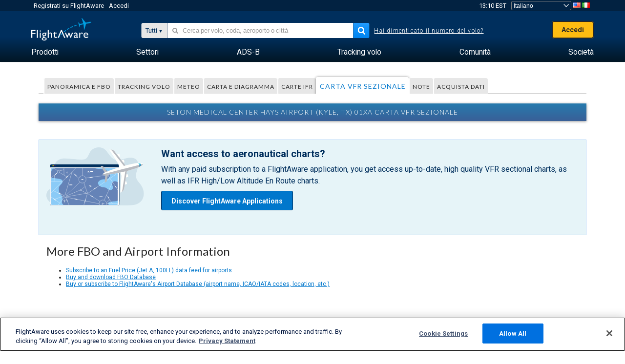

--- FILE ---
content_type: application/javascript; charset=utf-8
request_url: https://fundingchoicesmessages.google.com/f/AGSKWxWyq5b1muHcXrSa4oWp7dIgJtqYKrCwxmdMk_HlrJK4I2IYbclrqdiMto2CLtaDbfzZYAgD9MXvusBK42fjKd2OGd0yk_BsPew7TWAMcadnc1QPF5enNk5jpSfIRUk4R82DxHFVwYax-qZjGXA6ODcUM-Bbp2HxBcIzwvC9xplII3pjBFRruM2zKfT1/_/mgid.html/xwords.powvideo.net/google728./300_ad_
body_size: -1291
content:
window['09f84522-95fd-4307-badb-ee261aa4c68e'] = true;

--- FILE ---
content_type: text/plain;charset=UTF-8
request_url: https://c.pub.network/v2/c
body_size: -264
content:
6fbc1d8f-15d9-496b-af97-d12699f94bbc

--- FILE ---
content_type: application/javascript; charset=utf-8
request_url: https://fundingchoicesmessages.google.com/f/AGSKWxWT9zICC8AOjOc1rRbrVZgHApNBCIf1P_5XJa3Bkcbx9-okZbLgoZOy432ySdaHdq2WdMQc8yZimKtg_Q2vdtBCQlzv8CBJL0WvXE5Gf7cXP-EU6K0xZCyFHhOv3LKbFTS9xWkf7Q==?fccs=W251bGwsbnVsbCxudWxsLG51bGwsbnVsbCxudWxsLFsxNzY4ODQ2MjU2LDM5MzAwMDAwMF0sbnVsbCxudWxsLG51bGwsW251bGwsWzcsNl0sbnVsbCxudWxsLG51bGwsbnVsbCxudWxsLG51bGwsbnVsbCxudWxsLG51bGwsMV0sImh0dHBzOi8vaXQuZmxpZ2h0YXdhcmUuY29tL3Jlc291cmNlcy9haXJwb3J0LzAxWEEvc2VjdGlvbmFsIixudWxsLFtbOCwiTTlsa3pVYVpEc2ciXSxbOSwiZW4tVVMiXSxbMTYsIlsxLDEsMV0iXSxbMTksIjIiXSxbMTcsIlswXSJdLFsyNCwiIl0sWzI5LCJmYWxzZSJdXV0
body_size: 118
content:
if (typeof __googlefc.fcKernelManager.run === 'function') {"use strict";this.default_ContributorServingResponseClientJs=this.default_ContributorServingResponseClientJs||{};(function(_){var window=this;
try{
var np=function(a){this.A=_.t(a)};_.u(np,_.J);var op=function(a){this.A=_.t(a)};_.u(op,_.J);op.prototype.getWhitelistStatus=function(){return _.F(this,2)};var pp=function(a){this.A=_.t(a)};_.u(pp,_.J);var qp=_.Zc(pp),rp=function(a,b,c){this.B=a;this.j=_.A(b,np,1);this.l=_.A(b,_.Nk,3);this.F=_.A(b,op,4);a=this.B.location.hostname;this.D=_.Dg(this.j,2)&&_.O(this.j,2)!==""?_.O(this.j,2):a;a=new _.Og(_.Ok(this.l));this.C=new _.bh(_.q.document,this.D,a);this.console=null;this.o=new _.jp(this.B,c,a)};
rp.prototype.run=function(){if(_.O(this.j,3)){var a=this.C,b=_.O(this.j,3),c=_.dh(a),d=new _.Ug;b=_.fg(d,1,b);c=_.C(c,1,b);_.hh(a,c)}else _.eh(this.C,"FCNEC");_.lp(this.o,_.A(this.l,_.Ae,1),this.l.getDefaultConsentRevocationText(),this.l.getDefaultConsentRevocationCloseText(),this.l.getDefaultConsentRevocationAttestationText(),this.D);_.mp(this.o,_.F(this.F,1),this.F.getWhitelistStatus());var e;a=(e=this.B.googlefc)==null?void 0:e.__executeManualDeployment;a!==void 0&&typeof a==="function"&&_.Qo(this.o.G,
"manualDeploymentApi")};var sp=function(){};sp.prototype.run=function(a,b,c){var d;return _.v(function(e){d=qp(b);(new rp(a,d,c)).run();return e.return({})})};_.Rk(7,new sp);
}catch(e){_._DumpException(e)}
}).call(this,this.default_ContributorServingResponseClientJs);
// Google Inc.

//# sourceURL=/_/mss/boq-content-ads-contributor/_/js/k=boq-content-ads-contributor.ContributorServingResponseClientJs.en_US.M9lkzUaZDsg.es5.O/d=1/exm=ad_blocking_detection_executable,kernel_loader,loader_js_executable/ed=1/rs=AJlcJMzanTQvnnVdXXtZinnKRQ21NfsPog/m=cookie_refresh_executable
__googlefc.fcKernelManager.run('\x5b\x5b\x5b7,\x22\x5b\x5bnull,\\\x22flightaware.com\\\x22,\\\x22AKsRol-MShqtqlya3QoixKqEvplaJAHCIGA3X5Kg5eSvRvsEPhl75svOphyq1bJnU8C6m0z-1rUYN3MiVFfcnj4wB-wVr6oDE44dQQ1f4kg3Vi6iisQjcIJL5ffMEySvucqaAR_zcQ4zJxlltT9qL3ahSA4gZHtURA\\\\u003d\\\\u003d\\\x22\x5d,null,\x5b\x5bnull,null,null,\\\x22https:\/\/fundingchoicesmessages.google.com\/f\/AGSKWxWs5BHK445yoqD8Kg_1UXw3QABaKse50h4FyMzwQTtCpQvbQLlVjLPANSzYpvpKQT1pMc28fzxEeOh7zwkUBFz08_7LxYMixCDmoBvlkr_-3UWRgwUWuq2Q5wQqdyauxCVHRz0N-A\\\\u003d\\\\u003d\\\x22\x5d,null,null,\x5bnull,null,null,\\\x22https:\/\/fundingchoicesmessages.google.com\/el\/AGSKWxX7xYc37iCIuMD3-V19kDEwGpmXy0RLq_0EKmzMzFddfFc4Z7QNA4r6JCD_of75FMF8rsv1-sVoLkn4hhYFEIuX_Q3sZG3II4-Bf4T1gINvr34_-I9HTpB6MFPBhf3e3YwoCxQw5w\\\\u003d\\\\u003d\\\x22\x5d,null,\x5bnull,\x5b7,6\x5d,null,null,null,null,null,null,null,null,null,1\x5d\x5d,\x5b3,1\x5d\x5d\x22\x5d\x5d,\x5bnull,null,null,\x22https:\/\/fundingchoicesmessages.google.com\/f\/AGSKWxWNOIdsrwSfhUEDoda5RJstBeAwjkn0EV81PA-ICWNCHDD6DOytP0kNWzt4fPJ5TxgcsWqd2N6OiHbXPlG1D2gEqiSPOKIuUAIfmFdcZxlrTkjB-XpAwEDLtNpvTsnlYye8Djsjag\\u003d\\u003d\x22\x5d\x5d');}

--- FILE ---
content_type: image/svg+xml
request_url: https://www.flightaware.com/images/commercial/VFR-Maps-upsell-graphic-01.svg
body_size: 4418
content:
<svg id="Layer_1" data-name="Layer 1" xmlns="http://www.w3.org/2000/svg" xmlns:xlink="http://www.w3.org/1999/xlink" viewBox="0 0 135 80"><defs><style>.cls-1,.cls-13,.cls-14,.cls-15{fill:none;}.cls-2{fill:#cee1ea;}.cls-3{fill:#002f5d;}.cls-3,.cls-4{stroke:#002f5d;stroke-width:0.28px;}.cls-13,.cls-14,.cls-15,.cls-3,.cls-4{stroke-miterlimit:10;}.cls-16,.cls-4{fill:#fff;}.cls-5{fill:#ff005c;}.cls-6{fill:#febc11;}.cls-7{fill:#abb400;}.cls-8{clip-path:url(#clip-path);}.cls-9{fill:#8bcbf7;}.cls-10{clip-path:url(#clip-path-2);}.cls-11{fill:#6583b7;}.cls-12{fill:#1848d3;}.cls-13,.cls-14,.cls-15{stroke:#fff;}.cls-13,.cls-14{stroke-width:0.3px;}.cls-14{stroke-dasharray:0.89 0.89;}.cls-15{stroke-width:0.3px;}.cls-17{fill:#fffffd;}.cls-18{fill:#b8bbc1;}.cls-19{fill:url(#_ÂÁ_Ï_ÌÌ_È_ËÂÌÚ_161);}</style><clipPath id="clip-path"><rect class="cls-1" x="6.48" y="28.39" width="92.13" height="50.87" rx="1.09"/></clipPath><clipPath id="clip-path-2"><rect class="cls-1" x="6.48" y="28.39" width="92.13" height="50.87" rx="6.53"/></clipPath><linearGradient id="_ÂÁ_Ï_ÌÌ_È_ËÂÌÚ_161" x1="-784.6" y1="-844.86" x2="-779.42" y2="-844.86" gradientTransform="translate(-493.95 992.03) rotate(75.54)" gradientUnits="userSpaceOnUse"><stop offset="0" stop-color="#63f1ff"/><stop offset="1" stop-color="#005ca3"/></linearGradient></defs><path class="cls-2" d="M130.89,52.15c-2.38-3.35-5.71-6.24-6.73-10.22s.51-8.08,1.66-12,1.87-8.49-.47-11.85c-3.16-4.56-10-4.39-15.34-3s-11.17,3.56-16.27,1.35c-6-2.61-8.24-10.06-13.49-14C74.37-1.88,65-.31,60.82,5.73c-2,2.9-2.82,6.52-5.15,9.14-3.16,3.54-13.36,1.47-18.11,1.28s-9.49-1.26-14.23-.82-9.74,2.89-11.28,7.37c-1.18,3.43-.09,7.21,1.42,10.5s5.47,7.45,6.14,11-.37,7.78-3.55,9.52c-3.7,2-5.41,1.93-9.49,3C2,57.94-.75,63.32.18,68S5,76.32,9.49,78a35.3,35.3,0,0,0,12.16,2h89.87c2,0,3.89-.27,6-.36h.09c5.11-.23,10.36-2,13.66-5.93C136.27,67.8,135.38,58.46,130.89,52.15Z"/><rect class="cls-3" x="5.08" y="23.61" width="95.8" height="52.07" rx="2.02" transform="translate(105.96 99.28) rotate(180)"/><path class="cls-4" d="M7.16,27.33H98.79a2.08,2.08,0,0,1,2.08,2.08V80a0,0,0,0,1,0,0H5.08a0,0,0,0,1,0,0V29.42A2.08,2.08,0,0,1,7.16,27.33Z" transform="translate(105.96 107.33) rotate(180)"/><path class="cls-5" d="M11.26,25.39a.56.56,0,0,0,.57.56.57.57,0,1,0-.57-.56Z"/><path class="cls-6" d="M10,24.82a.57.57,0,1,1-.57.57A.56.56,0,0,1,10,24.82Z"/><path class="cls-7" d="M8.13,24.82a.57.57,0,1,1-.57.57A.56.56,0,0,1,8.13,24.82Z"/><g class="cls-8"><rect class="cls-9" x="6.48" y="28.39" width="92.13" height="50.87"/><g class="cls-10"><path class="cls-11" d="M48.42,23.09a16.92,16.92,0,0,0-5.33-.48c-1.59,1-4.55,1.31-6.73,1.41a35.08,35.08,0,0,0-7.74-3.81c-1.86-.65-4-1.32-4.61-2.69-.92-2.17-6.42-3-9.67-2.55A19.34,19.34,0,0,0,2.18,17c-1.47.81.18,2.82,1.44,3.77s2.84,2,2.54,3.28a15.8,15.8,0,0,1-5.31.5,13.14,13.14,0,0,0-3,0c-1,.21-1.81.91-1.43,1.55-.67.78-1.46,1.19-.69,1.93.59.57,1.61,1,1.6,1.75,0,.55-.7,1-1.43,1.25s-1.57.38-2.26.68c-2.18.94-2.2,3.05-2,4.79a3.94,3.94,0,0,1,1,4.63c-.25.54-.67,1.13-.38,1.67s1.41.86,2.35,1c2,.35,4.38.65,6-.24,4.22-2.37,10.77-1.14,16.12-.33,1.84.28,3.79.74,4.86,1.8,1.44,1.4.83,3.35-.35,4.86s-2.89,2.85-3.64,4.48a8.61,8.61,0,0,0-.3,4.77c.25,2,.55,4,2.24,5.65a8.59,8.59,0,0,1,2.73,6.27c-.12,1.66-1,3.29-.75,4.95.4,3,4.22,5.24,8.12,6.68,4.08,1.51,7.6,4.08,9,7.09.7,1.51.91,3.1,1.53,4.63a14.18,14.18,0,0,0,6.58,6.74c2.31,1.24,6.09,1.68,9,2a11,11,0,0,1,4.26,1c.52.32.9.73,1.4,1.07,2.42,1.62,6.88,1,9.33,2.56a18.29,18.29,0,0,1,1.62,1.4,9.3,9.3,0,0,0,6.28,1.8c-.55,1.22,1.6,2.65.94,3.84-.54,1-2.16,1.38-3.28,2.08a3.7,3.7,0,0,0-1.4,5c.84,1.7,2.6,3.09,4.36,4.42,3.27,2.45,7.2,3.64,10.74,5.92a7.61,7.61,0,0,1,3.31,8.54c-.72,3-2.68,5.84-4.07,8.75-2.61,5.45-3.24,11.43-.75,16.9s8.34,10.35,16.16,12.5a3.32,3.32,0,0,0,2.57-.64,1.19,1.19,0,0,0,.32-1.76c-1.41-1.77-3.92-3.27-5.76-4.84-.57-.5-1.18-1.06-1.11-1.69s1-1.21,1.64-1.76a3.71,3.71,0,0,0,1.5-3c0-1-.9-2-.85-3a2.72,2.72,0,0,1,2.26-2.39c.64-.15,1.36-.14,2-.32,2-.61,1.71-2.72,3.19-3.85a9,9,0,0,1,2.62-1.1c3.94-1.28,7.19-3.83,7.55-6.78.28-2.37-1-5.24,1.67-6.79,2.43-1.42,6.18-.47,9.35-.82a4,4,0,0,0,2.75-1.74,3,3,0,0,0,.46-2.6c-.27-1.07-1-2.12-.8-3.21.21-1.53,2-2.7,3.34-3.93a11.69,11.69,0,0,0,3.36-4.89c.69-2-1.22-4.4-3.89-5.4s-5.87-1-8.92-1.1-6.29-.21-8.79-1.41c-2.28-1.09-3.57-2.88-5.38-4.33-3-2.45-7.48-3.86-11.77-5.2a10.25,10.25,0,0,0-5.13-.64c-.66.15-1.26.43-2,.52-1.9.25-3.43-1-5.12-1.59-3.52-1.29-8.58.58-8.89,3.28-1.82.43-5.2.06-6.23-1-.74-.79-1-1.9-2.32-2.26a10,10,0,0,1-2.1-.45c-.92-.55-.2-1.55,0-2.37.27-1.32-1.18-2.57-3-3.14a20.47,20.47,0,0,0-5.75-.67,19.61,19.61,0,0,1-5.74-.69c-3.41-1.16-4.81-4.3-3.31-6.68s5.41-3.84,9.22-3.77,7.69,1.93,7.73,4.46c0,.64,1.53.71,2.35.4a2.49,2.49,0,0,0,1.46-1.59,16.17,16.17,0,0,1,.51-1.9c.65-1.42,2.78-2.46,5-2.44s3.9-1.53,5.52-2.63,2.6-2.74,2-4.23c-.35-.8-1.14-1.61-.75-2.4a3.38,3.38,0,0,1,2.15-1.24,26.19,26.19,0,0,1,7.84-1A5.49,5.49,0,0,0,100,72.2c.86-1,1.24-2.22,2.61-2.89,2-1,4.89-.12,7.4-.23,3.68-.17,6.55-3,5.51-5.36a12.65,12.65,0,0,0-2.63-3.07,11.2,11.2,0,0,1-2.73-4.51c-.44-1.48-.56-3.1-2-4.25-2.24.08-5,0-6.95.73A8.06,8.06,0,0,0,99,48.21a6.5,6.5,0,0,0-6.11-1.16,3.34,3.34,0,0,0-2,4.1c.36,1.51,1.29,3,1.23,4.51a3.7,3.7,0,0,1-3.9,3.19,5.75,5.75,0,0,1-3.06-1.08C84,57,83.05,55.92,81.52,55.43a24.06,24.06,0,0,0-3.78-.56c-4.3-.65-7.25-4-6.06-6.88S78,43.3,82.13,44.25c5.06-1.26,7.12-5.58,5.1-9s-7.44-5.49-12.83-5.65a33.48,33.48,0,0,1-4.71-.21c-4.32-.74-6.58-4-10.34-5.58C56.88,22.77,51.16,23.79,48.42,23.09Z"/><path class="cls-12" d="M106.23,57.38c0,.79-1,1.44-2.12,1.44S102,58.17,102,57.38s1-1.44,2.13-1.44S106.23,56.58,106.23,57.38Z"/><path class="cls-12" d="M127.21,51.8c0,.79-.95,1.44-2.12,1.44S123,52.59,123,51.8s1-1.44,2.13-1.44S127.21,51,127.21,51.8Z"/><path class="cls-13" d="M123.58,51.74l-.44-.11"/><path class="cls-14" d="M122.26,51.44c-6.93-1.34-14.33.9-17.47,5.31"/><path class="cls-13" d="M104.54,57.12l-.24.38"/></g></g><g class="cls-8"><circle class="cls-15" cx="49.76" cy="44.11" r="5.11"/><circle class="cls-15" cx="25.95" cy="66.97" r="1.72"/><circle class="cls-15" cx="16.77" cy="33.76" r="1.72"/><circle class="cls-15" cx="84.85" cy="37.2" r="1.72"/><circle class="cls-15" cx="56.54" cy="63.25" r="0.86"/><circle class="cls-15" cx="47.48" cy="58.9" r="0.86"/><circle class="cls-15" cx="78.02" cy="77.6" r="5.11"/><line class="cls-15" x1="44.65" y1="24.44" x2="-1.18" y2="70.27"/><line class="cls-15" x1="46.47" y1="48.02" x2="27.25" y2="65.84"/><line class="cls-15" x1="27.17" y1="68.18" x2="55.68" y2="63.25"/><line class="cls-15" x1="57.21" y1="63.79" x2="73.96" y2="74.49"/><line class="cls-15" x1="51.88" y1="48.76" x2="56.54" y2="62.39"/><line class="cls-15" x1="83.56" y1="38.33" x2="54.51" y2="42.23"/><line class="cls-15" x1="84.14" y1="35.64" x2="75.56" y2="24.82"/><line class="cls-15" x1="85.44" y1="39" x2="99.15" y2="59.27"/><line class="cls-15" x1="79.85" y1="72.82" x2="91.53" y2="48.01"/><line class="cls-15" x1="18.22" y1="34.67" x2="28.4" y2="40.69"/><line class="cls-15" x1="24.38" y1="66.27" x2="9.41" y2="59.68"/><line class="cls-15" x1="24.97" y1="68.38" x2="13.15" y2="83.44"/><line class="cls-15" x1="32.79" y1="82.71" x2="26.52" y2="68.59"/><line class="cls-15" x1="49.76" y1="39" x2="49.76" y2="25.88"/><line class="cls-15" x1="44.83" y1="42.78" x2="35.57" y2="33.52"/><line class="cls-15" x1="17.86" y1="32.44" x2="24.23" y2="30.79"/><line class="cls-15" x1="15.67" y1="32.44" x2="8.13" y2="26.85"/><line class="cls-15" x1="15.47" y1="34.89" x2="1.88" y2="45.44"/><line class="cls-15" x1="11.26" y1="38.33" x2="10.54" y2="47.36"/><line class="cls-15" x1="6.48" y1="47.36" x2="21.73" y2="47.36"/><line class="cls-15" x1="24.23" y1="28.39" x2="24.4" y2="38.33"/><line class="cls-15" x1="57.4" y1="63.25" x2="98.61" y2="35.48"/><line class="cls-15" x1="51.85" y1="79.26" x2="56.54" y2="64.11"/><line class="cls-15" x1="55.68" y1="63.25" x2="48.34" y2="59.38"/><line class="cls-15" x1="25.95" y1="65.24" x2="35.57" y2="33.52"/><line class="cls-15" x1="83.13" y1="75.91" x2="87.53" y2="72.48"/><line class="cls-15" x1="83.13" y1="77.6" x2="99.38" y2="77.6"/><line class="cls-15" x1="83.13" y1="65.86" x2="91.26" y2="77.6"/><line class="cls-15" x1="72.9" y1="77.6" x2="26.52" y2="68.59"/><line class="cls-15" x1="24.23" y1="66.97" x2="10.9" y2="71.68"/><line class="cls-15" x1="0.25" y1="64.11" x2="18.49" y2="76.64"/><line class="cls-15" x1="53.61" y1="53.82" x2="48.18" y2="58.44"/><line class="cls-15" x1="27.68" y1="66.97" x2="46.61" y2="58.9"/><rect class="cls-16" x="84.33" y="69.17" width="2.72" height="0.77" rx="0.31" transform="matrix(0.59, 0.8, -0.8, 0.59, 90.76, -40.7)"/><rect class="cls-16" x="27.16" y="72.71" width="2.72" height="0.77" rx="0.31" transform="translate(82.64 16.28) rotate(64.93)"/><rect class="cls-16" x="48.35" y="43.73" width="2.72" height="0.77" rx="0.31"/><rect class="cls-16" x="94.66" y="54.25" width="2.72" height="0.77" rx="0.31" transform="translate(94 -55.82) rotate(59.31)"/><rect class="cls-16" x="80.2" y="32" width="2.72" height="0.77" rx="0.31" transform="translate(57.49 -52) rotate(52.43)"/><rect class="cls-16" x="11.83" y="36.27" width="2.72" height="0.77" rx="0.31" transform="translate(-20.66 17.37) rotate(-40.53)"/><rect class="cls-16" x="16.37" y="63.29" width="4.24" height="0.77" rx="0.31" transform="translate(25.45 -2.26) rotate(22.22)"/><rect class="cls-16" x="65.2" y="56.18" width="4.24" height="0.77" rx="0.31" transform="translate(-20.23 48.39) rotate(-34.71)"/><rect class="cls-16" x="38.25" y="37.95" width="4.24" height="0.77" rx="0.31" transform="translate(38.06 -17.29) rotate(44.11)"/><rect class="cls-16" x="26.28" y="40.31" width="4.24" height="0.77" rx="0.31" transform="translate(-20.43 31.85) rotate(-44.82)"/><rect class="cls-16" x="51.41" y="73.45" width="4.24" height="0.77" rx="0.31" transform="translate(-31.4 107.05) rotate(-75.42)"/><rect class="cls-16" x="31.7" y="51.34" width="4.24" height="0.77" rx="0.31"/><rect class="cls-16" x="9.22" y="71.34" width="4.24" height="0.77" rx="0.31" transform="translate(40.75 5.33) rotate(32.88)"/><rect class="cls-16" x="60.54" y="32.98" width="4.24" height="0.77" rx="0.31"/><rect class="cls-16" x="73.32" y="67.48" width="4.24" height="0.77" rx="0.31"/><rect class="cls-16" x="60.88" y="67.1" width="4.24" height="0.77" rx="0.31" transform="translate(46.62 -23.37) rotate(32.81)"/><rect class="cls-16" x="59.84" y="40.91" width="4.24" height="0.77" rx="0.31" transform="matrix(0.99, -0.13, 0.13, 0.99, -4.9, 8.52)"/><rect class="cls-16" x="38.61" y="70.96" width="4.24" height="0.77" rx="0.31" transform="translate(12.38 -5.76) rotate(9.53)"/></g><path class="cls-16" d="M80.18,77.39a.17.17,0,0,1,0,.07,1,1,0,0,1-.54.24l-.93.18s-.11,0-.14.11-.48,1.69-.48,1.69l-.13,0-.15-1.65s-.94.19-1,.18l-.23.64h-.13l0-.64-.15,0s0,0,0,0h0l.13-.09-.28-.57.12,0,.47.49c.09,0,1-.25,1-.25l-.52-1.57.13,0s1,1.27,1.12,1.36a.13.13,0,0,0,.17,0l.93-.21a.87.87,0,0,1,.58,0s.07,0,.07,0Z"/><path class="cls-16" d="M91.17,35a.18.18,0,0,1,0,.07.93.93,0,0,1-.53.24l-.93.18s-.11,0-.14.11S89,37.3,89,37.3l-.13,0-.15-1.65s-.94.18-1,.18l-.23.63-.13,0,0-.64-.15,0s0,0,0,0h0l.13-.09-.28-.57.12,0,.47.49c.09,0,1-.25,1-.25l-.53-1.58.14,0,1.11,1.36a.14.14,0,0,0,.18,0s.53-.13.93-.21a.89.89,0,0,1,.58,0l.07,0Z"/><path class="cls-16" d="M58.88,52.13H59s.21,0,.53.25l.74.59a.13.13,0,0,0,.18,0l1.6-.73.11.08L61,53.53s.75.6.81.67L62.4,54l.09.09-.5.39.08.13s0,0,0,0h0l-.15,0-.26.59-.1-.07.06-.67c-.08,0-.85-.62-.85-.62l-.85,1.42-.11-.08.31-1.73a.13.13,0,0,0-.08-.16l-.76-.58c-.32-.25-.36-.4-.37-.44s0-.08,0-.09Z"/><path class="cls-16" d="M56.24,32.22h.09a1,1,0,0,1,.52.25l.75.59a.12.12,0,0,0,.17,0l1.6-.73.11.08-1.16,1.18s.75.6.81.67l.64-.23.09.09-.51.39.08.13a0,0,0,0,1,0,0h0l-.14-.05-.26.59-.1-.07L59,34.5c-.09,0-.85-.62-.85-.62l-.86,1.42-.11-.08s.3-1.61.32-1.73a.13.13,0,0,0-.08-.16l-.76-.58c-.32-.25-.36-.39-.38-.44a.34.34,0,0,1,0-.09Z"/><path class="cls-16" d="M28.35,32.87l.06.06a.9.9,0,0,1,.15.56c0,.41,0,.92,0,1a.13.13,0,0,0,.09.15l1.59.75v.14l-1.66-.13s0,1,0,1l.59.34v.13l-.63-.14a1.55,1.55,0,0,0,0,.15l0,0h0l0,0a1,1,0,0,0-.06-.14l-.61.18v-.12l.55-.39c0-.09-.08-1-.08-1l-1.63.25V35.5l1.53-.88c.1-.06.07-.12.07-.16s0-.55,0-1a.87.87,0,0,1,.1-.58s0-.06.06-.06Z"/><path class="cls-16" d="M24.86,76.14s0,0-.06-.06a1,1,0,0,1-.09-.58c0-.4.05-.91.06-1s0-.1-.07-.16l-1.53-.89v-.14l1.64.27s.05-.95.08-1l-.55-.39,0-.12.61.18.06-.14a0,0,0,0,1,0,0h0s0,0,0,0l.05.15.62-.13v.13l-.59.33c0,.1,0,1.05,0,1.05l1.65-.11v.13l-1.59.74c-.11.06-.09.12-.09.16s0,.54,0,1a.9.9,0,0,1-.15.56s-.05.06-.07.06Z"/><rect class="cls-17" x="102.62" y="16.51" width="3.95" height="6.12" rx="0.48" transform="translate(97.43 -86.6) rotate(75.54)"/><rect class="cls-17" x="96.42" y="8.67" width="3.95" height="6.12" rx="0.48" transform="translate(85.19 -86.48) rotate(75.54)"/><rect class="cls-17" x="107.77" y="36.47" width="3.95" height="6.12" rx="0.48" transform="translate(98.86 155.66) rotate(-104.46)"/><rect class="cls-17" x="106.13" y="46.33" width="3.95" height="6.12" rx="0.48" transform="translate(87.27 166.4) rotate(-104.46)"/><path class="cls-18" d="M82.22,47.88a2.59,2.59,0,0,0,1.5-2l1.72-10.78-6.72-8.61a2.55,2.55,0,0,0-2.25-1l-1.56.3,4.8,7.44.8,3.12.81,3.12-.6,8.83Z"/><path class="cls-17" d="M103.54,61.72a6.78,6.78,0,0,0,3.94-5.12L112,28.3,94.36,5.71a6.77,6.77,0,0,0-5.92-2.57l-1.54.13L99.49,22.79,101.6,31l2.11,8.19-1.58,23.17Z"/><path class="cls-18" d="M91.05,5l18.68,23.93-4.78,30a7.08,7.08,0,0,1-1,2.66,6.78,6.78,0,0,0,3.53-4.92L112,28.3,94.36,5.71a6.8,6.8,0,0,0-5.47-2.6A7,7,0,0,1,91.05,5Z"/><path class="cls-17" d="M113.54,31.85c-15.32,3.95-35.2,7.31-35.73,5.26s18.5-8.71,33.82-12.66,21.14-3.68,21.66-1.64S128.86,27.9,113.54,31.85Z"/><path class="cls-18" d="M133.29,22.81h0L77.81,37.11h0c.53,2,20.41-1.31,35.73-5.26S133.82,24.85,133.29,22.81Z"/><path class="cls-19" d="M128.63,24a3,3,0,0,1-.94,2.92c2.51-1.25,3.34-2.44,3.08-3.47s-1.57-1.67-4.37-1.55A3.08,3.08,0,0,1,128.63,24Z"/></svg>

--- FILE ---
content_type: text/plain;charset=UTF-8
request_url: https://c.pub.network/v2/c
body_size: -113
content:
625e132e-5243-449f-9e41-ce17f9957386